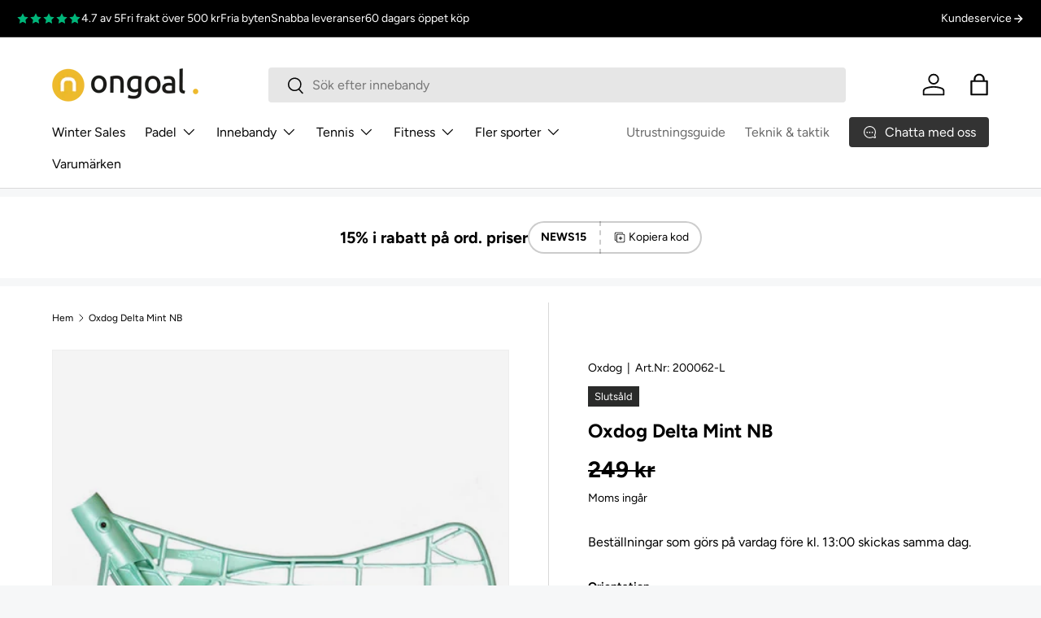

--- FILE ---
content_type: text/javascript
request_url: https://www.ongoal.se/cdn/shop/t/37/assets/discount-code.js?v=67364963395034188621751974947
body_size: -360
content:
if(!customElements.get("discount-code")){class DiscountCode extends HTMLElement{constructor(){super(),this.discountCode=this.querySelector(".js-discount-code"),this.discountCodeBtn=this.querySelector(".js-copy-button"),this.copySuccess=this.querySelector(".js-copy-success"),this.init()}init(){navigator.clipboard&&navigator.clipboard.writeText?(this.discountCodeBtn.addEventListener("click",this.copyCode.bind(this)),this.discountCode.addEventListener("click",this.copyCode.bind(this))):this.discountCodeBtn.hidden=!0}copyCode(){const discountCode=this.discountCode.textContent.trim();navigator.clipboard.writeText(discountCode).then(()=>{this.copySuccess.classList.add("is-visible"),this.copySuccess.setAttribute("aria-hidden",!1),setTimeout(()=>{this.copySuccess.classList.add("is-closing")},1800),setTimeout(()=>{this.copySuccess.classList.remove("is-closing"),this.copySuccess.classList.remove("is-visible")},2e3)},()=>{alert(theme.strings.discountCopyFail)})}}customElements.define("discount-code",DiscountCode)}
//# sourceMappingURL=/cdn/shop/t/37/assets/discount-code.js.map?v=67364963395034188621751974947
